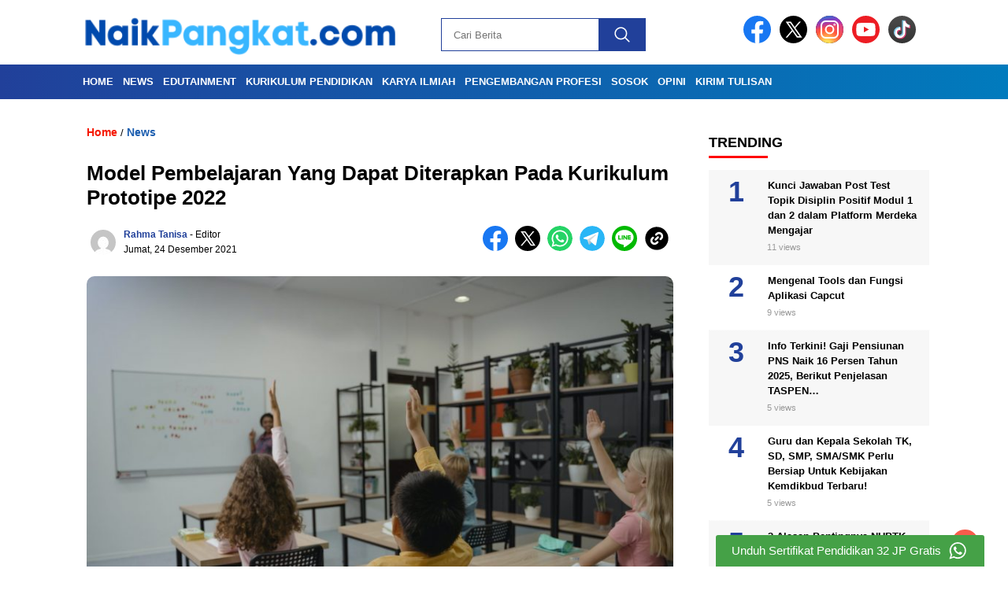

--- FILE ---
content_type: image/svg+xml
request_url: https://naikpangkat.com/wp-content/themes/nomina/img/tiktok-icon.svg
body_size: 755
content:
<svg xmlns="http://www.w3.org/2000/svg" xmlns:xlink="http://www.w3.org/1999/xlink" viewBox="0,0,256,256" width="650px" height="650px" fill-rule="none"><defs><linearGradient x1="23.977" y1="6.159" x2="23.977" y2="42.046" gradientUnits="userSpaceOnUse" id="color-1"><stop offset="0" stop-color="#4c4c4c"></stop><stop offset="1" stop-color="#343434"></stop></linearGradient></defs><g transform="translate(-42.66667,-42.66667) scale(1.33333,1.33333)"><g fill="none" fill-rule="none" stroke="none" stroke-width="1" stroke-linecap="butt" stroke-linejoin="miter" stroke-miterlimit="10" stroke-dasharray="" stroke-dashoffset="0" font-family="none" font-weight="none" font-size="none" text-anchor="none" style="mix-blend-mode: normal"><g transform="scale(5.33333,5.33333)"><path d="M40.004,41.969l-31.973,0.031c-1.099,0.001 -1.999,-0.897 -2,-1.996l-0.031,-31.973c-0.001,-1.099 0.897,-1.999 1.996,-2l31.973,-0.031c1.099,-0.001 1.999,0.897 2,1.996l0.031,31.973c0.001,1.099 -0.897,1.999 -1.996,2z" fill="url(#color-1)" fill-rule="nonzero"></path><path d="M29.208,20.607c1.576,1.126 3.507,1.788 5.592,1.788v-4.011c-0.395,0 -0.788,-0.041 -1.174,-0.123v3.157c-2.085,0 -4.015,-0.663 -5.592,-1.788v8.184c0,4.094 -3.321,7.413 -7.417,7.413c-1.528,0 -2.949,-0.462 -4.129,-1.254c1.347,1.376 3.225,2.23 5.303,2.23c4.096,0 7.417,-3.319 7.417,-7.413v-8.183zM30.657,16.561c-0.805,-0.879 -1.334,-2.016 -1.449,-3.273v-0.516h-1.113c0.28,1.597 1.236,2.962 2.562,3.789zM19.079,30.832c-0.45,-0.59 -0.693,-1.311 -0.692,-2.053c0,-1.873 1.519,-3.391 3.393,-3.391c0.349,0 0.696,0.053 1.029,0.159v-4.1c-0.389,-0.053 -0.781,-0.076 -1.174,-0.068v3.191c-0.333,-0.106 -0.68,-0.159 -1.03,-0.159c-1.874,0 -3.393,1.518 -3.393,3.391c0.001,1.325 0.76,2.472 1.867,3.03z" fill="#ec407a" fill-rule="evenodd"></path><path d="M28.034,19.63c1.576,1.126 3.507,1.788 5.592,1.788v-3.157c-1.164,-0.248 -2.194,-0.856 -2.969,-1.701c-1.326,-0.827 -2.281,-2.191 -2.561,-3.788h-2.923v16.018c-0.007,1.867 -1.523,3.379 -3.393,3.379c-1.102,0 -2.081,-0.525 -2.701,-1.338c-1.107,-0.558 -1.866,-1.705 -1.866,-3.029c0,-1.873 1.519,-3.391 3.393,-3.391c0.359,0 0.705,0.056 1.03,0.159v-3.19c-4.024,0.083 -7.26,3.369 -7.26,7.411c0,2.018 0.806,3.847 2.114,5.183c1.18,0.792 2.601,1.254 4.129,1.254c4.096,0 7.417,-3.319 7.417,-7.413l-0.002,-8.185z" fill="#ffffff" fill-rule="evenodd"></path><path d="M33.626,18.262v-0.854c-1.05,0.002 -2.078,-0.292 -2.969,-0.848c0.788,0.863 1.826,1.458 2.969,1.702zM28.095,12.772c-0.027,-0.153 -0.047,-0.306 -0.061,-0.461v-0.516h-4.036v16.019c-0.006,1.867 -1.523,3.379 -3.393,3.379c-0.549,0 -1.067,-0.13 -1.526,-0.362c0.62,0.813 1.599,1.338 2.701,1.338c1.87,0 3.386,-1.512 3.393,-3.379v-16.018zM21.635,21.38v-0.909c-0.337,-0.046 -0.677,-0.069 -1.018,-0.069c-4.097,0 -7.417,3.319 -7.417,7.413c0,2.567 1.305,4.829 3.288,6.159c-1.308,-1.336 -2.114,-3.165 -2.114,-5.183c0,-4.042 3.237,-7.328 7.261,-7.411z" fill="#81d4fa" fill-rule="evenodd"></path></g></g></g></svg>